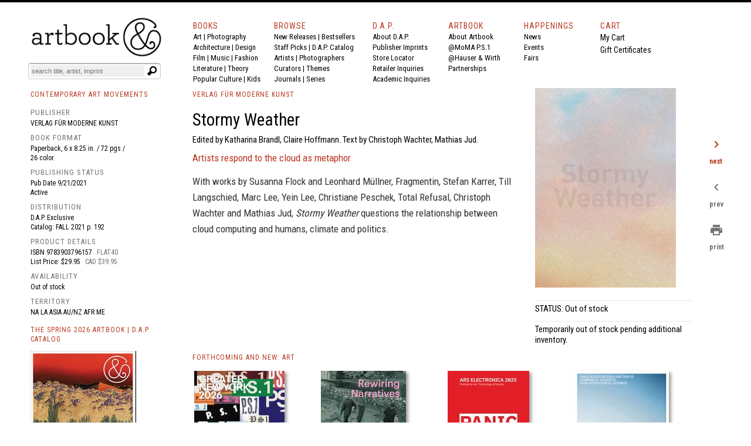

--- FILE ---
content_type: text/html
request_url: https://www.artbook.com/9783903796157.html
body_size: 17796
content:
<!DOCTYPE HTML><html lang="en"><head>
<link rel="image_src" href="https://s.turbifycdn.com/aah/artbook/stormy-weather-46.gif" />
<meta property="og:image" content="https://s.turbifycdn.com/aah/artbook/stormy-weather-46.gif" />
<title>Stormy Weather - ARTBOOK|D.A.P.</title><meta charset="iso-8859-1">



<meta name="Description" content="&lt;p&gt;&lt;b&gt;Artists respond to the cloud as metaphor&lt;/b&gt;&lt;/p&gt;. Published by Verlag für moderne Kunst, 2021. Edited by Katharina Brandl, Claire Hoffmann. Text by Christoph Wachter, Mathias Jud. With works by Susanna Flock and Leonhard Müllner, Fragmentin, Stefan Karrer, Till Langschied, Marc Lee, Yein Lee, Christiane Peschek, Total Refusal,... ARTBOOK | D.A.P. Catalog FALL 2021 Contemporary Art Movements. Distributor Availability: . ISBN: 9783903796157" /><meta name="Keywords" content="Stormy Weather, 9783903796157, Verlag für moderne Kunst,  Contemporary Art Movements, ARTBOOK, DAP, museum catalogs, exhibition catalogues, monographs, artists books, photography monographs, art books, international art publishers " /><script type="text/javascript" src="https://snapui.searchspring.io/s5pphn/bundle.js" id="searchspring-context"></script><meta name="twitter:card" content="summary_large_image" /><meta name="twitter:site" content="@artbook" /><meta name="twitter:title" content="Stormy Weather" /><meta name="twitter:description" content="Published by Verlag für moderne Kunst. Pbk, 6 x 8.25 in. / 72 pgs / 26 color." /><meta name="twitter:image" content="https://s.turbifycdn.com/aah/artbook/stormy-weather-48.gif" /><meta name="OG:TITLE" content="Stormy Weather" /><meta name="OG:type" content="book" /><meta name="og:url" content="https:/www.artbook.com/9783903796157.html" /><meta name="og:image" content="https://s.turbifycdn.com/aah/artbook/stormy-weather-48.gif" /><meta name="og:description" content=" With works by Susanna Flock and Leonhard Müllner, Fragmentin, Stefan Karrer, Till Langschied, Marc Lee, Yein Lee, Christiane Peschek, Total Refusal, Christoph Wachter and Mathias Jud, Stormy Weather questions the relationship between cloud computing and humans, climate and politics.  " /><!-- Global site tag (gtag.js) - Google Analytics -->
<script async src="https://www.googletagmanager.com/gtag/js?id=UA-73369234-1"></script>
<script>
  window.dataLayer = window.dataLayer || [];
  function gtag(){dataLayer.push(arguments);}
  gtag('js', new Date());

  gtag('config', 'UA-73369234-1');
</script>

<meta http-equiv="Content-Type" content="text/html; charset=iso-8859-1" >
<META NAME="ROBOTS" CONTENT="INDEX, FOLLOW">
<link href="https://fonts.googleapis.com/css?family=Roboto+Condensed:400,700|Roboto:400,400i,700" rel="stylesheet">
<link href="https://fonts.googleapis.com/icon?family=Material+Icons"
      rel="stylesheet">
<link rel="shortcut icon" href="https://sep.turbifycdn.com/ty/cdn/artbook/faviconnew2.ico" type="image/x-icon" >
<!-- Hotjar Tracking Code for www.artbook.com -->
<script>
    (function(h,o,t,j,a,r){
        h.hj=h.hj||function(){(h.hj.q=h.hj.q||[]).push(arguments)};
        h._hjSettings={hjid:1421889,hjsv:6};
        a=o.getElementsByTagName('head')[0];
        r=o.createElement('script');r.async=1;
        r.src=t+h._hjSettings.hjid+j+h._hjSettings.hjsv;
        a.appendChild(r);
    })(window,document,'https://static.hotjar.com/c/hotjar-','.js?sv=');
</script>

<link rel="apple-touch-icon" href="https://sep.turbifycdn.com/ty/cdn/artbook/apple-touch-icon.png" >
<link type="text/css" rel="stylesheet" href="https://sep.turbifycdn.com/ty/cdn/artbook/artbooknxt201904.css?t=1768611723&">

<style type="text/css">

#page-container {
  position: relative;
  min-height: 100vh;
width:100%;
 max-width:1200px;
margin:auto;

}

#content-wrap {
  padding-bottom: 2.5rem;    /* Footer height */
 max-width:1200px;
margin:auto;

}

#footer {
  position: absolute;
  bottom: 0;
left:0;
  width: 100%;
  height: 2.5rem;            /* Footer height */
background-color:#000;
color:#fff;
font-size:16px;
font-family:inherit;
}

html{border-top:4px solid #000}
body,div,span,iframe,h1,h2,h3,h4,h5,h6,p,a,em,img,strong,b,i,center,form,table{padding:0;border:0;vertical-align:baseline;color:#000;margin:0}

body{min-height: 100vh;BACKGROUND-COLOR:#FFF;COLOR:#000;FONT-SIZE:14px;FONT-WEIGHT:400;LINE-HEIGHT:1.5em;BORDER-TOP:0px solid #000;MARGIN-TOP:0;display:block;margin-left:auto;margin-right:auto;width:100%;}
body{font-family:'Roboto Condensed',Arial,sans-serif;}
img {margin-right:10px;}
i{font-style:italic;font-family:inherit;color:inherit;font-size:inherit;font-weight:inherit;}
b{font-family:inherit;color:inherit;font-size:inherit;font-weight:bold;}
strong{font-family:inherit;color:inherit;font-size:inherit;font-weight:400;line-height:inherit;}
#print_content{VISIBILITY:hidden;}
.formwrapper button{OVERFLOW:visible;POSITION:relative;FLOAT:right;BORDER:0;CURSOR:pointer;HEIGHT:20px;WIDTH:10%;FONT:400 11px/18px Arial,sans-serif;COLOR:#fff;FONT-STYLE:italic;TEXT-TRANSFORM:lowercase;BACKGROUND:#fff;-MOZ-BORDER-RADIUS:0 3px 3px 0;-WEBKIT-BORDER-RADIUS:0 3px 3px 0;BORDER-RADIUS:0 3px 3px 0;BACKGROUND-IMAGE:url(https://sep.turbifycdn.com/ty/cdn/artbook/symbblackmagglass.png);BACKGROUND-REPEAT:no-repeat;BACKGROUND-POSITION:center;PADDING:0;}
.cf:before,.cf:after{CONTENT:"";DISPLAY:table;}
.cf:after{CLEAR:both;}
.formwrapper{FLOAT:right;MARGIN-RIGHT:0;WIDTH:100%;BACKGROUND:#fff;-MOZ-BORDER-RADIUS:4px;-WEBKIT-BORDER-RADIUS:4px;BORDER-RADIUS:4px;-MOZ-BOX-SHADOW:0 1px 1px rgba(0,0,0,.4) inset, 0 1px 0 rgba(255,255,255,.2);-WEBKIT-BOX-SHADOW:0 1px 1px rgba(0,0,0,.4) inset, 0 1px 0 rgba(255,255,255,.2);BOX-SHADOW:0 1px 1px rgba(0,0,0,.4) inset, 0 1px 0 rgba(255,255,255,.2);PADDING:3px;}
.formwrapper input{WIDTH:87%;HEIGHT:16px;FLOAT:left;FONT:400 11px Arial,sans-serif;BORDER:0;BACKGROUND:#efefef;-MOZ-BORDER-RADIUS:3px 0 0 3px;-WEBKIT-BORDER-RADIUS:3px 0 0 3px;BORDER-RADIUS:3px 0 0 3px;MARGIN-BOTTOM:0;PADDING:2px;}
.formwrapper input:focus{OUTLINE:0;BACKGROUND:#fff;-MOZ-BOX-SHADOW:0 0 2px rgba(0,0,0,0) inset;-WEBKIT-BOX-SHADOW:0 0 2px rgba(0,0,0,0) inset;BOX-SHADOW:0 0 2px rgba(0,0,0,0) inset;}
.shadow{border-left:1px solid #ddd;border-top:1px solid #ddd;-MOZ-BOX-SHADOW: 3px 3px 4px #000;-WEBKIT-BOX-SHADOW: 6px 5px 7px #a3a3a3;BOX-SHADOW: 6px 5px 7px #a3a3a3;-MS-FILTER:"progid:DXImageTransform.Microsoft.Shadow(Strength=4, Direction=135, Color='#a3a3a3')";FILTER:progid:DXImageTransform.Microsoft.Shadow(Strength=4,Direction=135,Color='#a3a3a3');}
.cf{ZOOM:1;}
.formwrapper input::-webkit-input-placeholder,.formwrapper input:-moz-placeholder,.formwrapper input:-ms-input-placeholder{COLOR:#999;FONT-WEIGHT:400;FONT-STYLE:italic;}
.helper{display:inline-block;height:100%;vertical-align:middle;}
img{margin-right:10px;}
img.smallshadow{background:#EBEBEB;max-height:200px;max-width:190px;box-shadow:4px 3px 5px #A3A3A3;vertical-align:bottom}
img.shadow{display:block;margin-right:12px;margin-bottom:4px;}
img.imgcenter{background:#F5F4F0;vertical-align:middle;max-height:160px;max-width:140px;box-shadow:4px 3px 5px #A3A3A3;}
img.forshadow{background:#EBEBEB;max-height:160px;max-width:150px;box-shadow:4px 3px 5px #A3A3A3;}
img.featured{background:#FFFFFF;margin-right:10px;margin-bottom:4px;}
span{color:inherit;font-family:inherit;font-size:inherit;letter-spacing:inherit;}
a:link, a:visited, a:hover, a:active {color:inherit;text-decoration:none;border-bottom:none;}
a:hover{COLOR:#ba3921;}
h1,h2,h3,h4,h5,h6,p{COLOR:#000;FONT-SIZE:14px;FONT-WEIGHT:400;LINE-HEIGHT:21px;TEXT-ALIGN:left;}
p.menu,p.menu a:link,p.menu a:visited,p.menu:hover,p.menu:active{font-family:'Roboto Condensed', 'Arial Narrow',sans-serif;font-weight:400;font-size:13px;line-height:18px;color:#000;text-decoration:none;margin:0}
p.menu a:hover{color:#ba3922;}

h3.menu,h3.menu a:link,h3.menu a:visited,h3.menu:hover,h3.menu:active{font-family:'Roboto Condensed', 'Arial Narrow',sans-serif;font-weight:400;font-size:13px;line-height:16px;color:#000;text-decoration:none;}
h3.menu a:hover{color:#ba3922;}
.navlink, .navlink a:link, .navlink a:visited, .navlink a:hover, .navlink a:active, p.navlink,p.navlink a:link,p.navlink a:visited,p.navlink:active,p.navlink:hover{font-size:14px;font-family:'Roboto Condensed', 'Arial Narrow',sans-serif;font-weight:400;letter-spacing:1px;color:#ba3922;text-decoration:none}
.navlink a:hover, p.navlink a:hover{border-bottom:3px solid #ba3922;color:#000;}
p.redlabelhead,h3.redlabelhead,h5.redlabelhead,p.bpagelabelheadblack, h3.bpagelabelheadblack {color:#000;font-size:12px;letter-spacing:1px;font-weight:400;font-family:'Roboto Condensed','Arial Narrow', Arial,sans-serif;line-height:140%;padding-top:4px;margin-top:4px;margin-bottom:12px;text-decoration:none;border-bottom:none;}
h3.redlabelhead a:link,h3.redlabelhead a:visited,h3.redlabelhead a:hover,h3.redlabelhead a:active,h5.redlabelhead a:link,h5.redlabelhead a:visited,h5.redlabelhead a:hover,h5.redlabelhead a:active,p.redlabelhead a:link,p.redlabelhead a:visited,p.redlabelhead a:hover,p.redlabelhead a:active,p.bpagelabelheadblack a:link,p.bpagelabelheadblack a:visited, p.bpagelabelheadblack a:hover,p.bpagelabelheadblack a:active, h3.bpagelabelheadblack a:link, h3.bpagelabelheadblack a:visited, h3.bpagelabelheadblack a:hover, h3.bpagelabelheadblack a:active {color:#ba3922;font-size:12px;letter-spacing:1px;font-weight:400;font-family:'Roboto Condensed','Arial Narrow', Arial, sans-serif;padding-top:4px;margin-top:4px;margin-bottom:4px;line-height:140%;}
h3.redlabelhead a:hover,h5.redlabelhead a:hover,p.redlabelhead a:hover, p.bpagelabelheadblack a:hover, h3.bpagelabelheadblack a:hover {border-bottom:3px solid #ba3922;color:#000;}
h6{text-align:left;text-indent:0px;padding-left:0;font-family:'Roboto Condensed','Arial Narrow',Arial, sans-serif;letter-spacing:0px;font-weight:400;font-size:14px;margin-top:0px;padding-top:0px;margin-right:16px;line-height:140%;color:#000000;padding-left:0px;padding-right:0px;}
h6 a:link, h6 a:visited, h6 a:hover, h6 a:active {color:#ba3922;text-decoration:none;}
.booktitlebigred{COLOR:#ba3921;FONT-SIZE:21px;FONT-WEIGHT:400;LINE-HEIGHT:28px;MARGIN-BOTTOM:0;MARGIN-TOP:0;PADDING-BOTTOM:0;PADDING-TOP:0;BORDER-WIDTH:0;font-family:'Roboto Condensed','Arial Narrow',Arial}
h2.booktitlebigred, h2.booktitlebigred a:link, h2.booktitlebigred a:visited, h2.booktitlebigred a:hover, h2.booktitlebigred a:active {font-family:'Roboto Condensed','Arial Narrow', Arial;font-size:22px;
letter-spacing:0;
font-weight:400;line-height:130%;text-decoration:none; color:#000;}
h2.booktitlebigred a:hover {color:#ba3922}
.blogcredit,p.blogcredit,h6.blogcredit{font-family:'Roboto Condensed',Arial,sans-serif;color:#666;FONT-SIZE:11px;LETTER-SPACING:0;LINE-HEIGHT:14px;MARGIN-TOP:1px;MARGIN-BOTTOM:2px;FONT-WEIGHT:400;}
.blogabstract,.blogabstract a:link,.blogabstract a:visited,.blogabstract a:hover,.blogabstract a:active{font-family:'Roboto Condensed',Arial, sans-serif;font-size:13px;font-weight:400;padding-top:0;color:#000;line-height:17px;margin:0;text-decoration:none}
.blogabstract a:hover {color:#ba3921}
h4.blogabstract,h4.blogabstract a:link,h4.blogabstract a:visited,h4.blogabstract a:hover,h4.blogabstract a:active{font-family:'Roboto Condensed','Arial Narrow', Arial,sans-serif;color:#000;font-size:14px;letter-spacing:0;font-weight:400;line-height:130%;text-decoration:none;}
p.blogabstract,h3.blogabstract,h3.blogabstract a:link,h3.blogabstract a:visited,h3.blogabstract a:hover,h3.blogabstract a:active{font-family:'Roboto Condensed',Arial Narrow,sans-serif;font-size:17px;line-height:140%;color:#000000;font-weight:400;letter-spacing:0;padding-top:0;margin:0;text-decoration:none;}

h1.blogsidetitle,h1.blogsidetitle a:link,h1.blogsidetitle a:visited,h1.blogsidetitle a:hover,h1.blogsidetitle a:active,h2.sidetitle,h2.blogsidetitle,h2.blogsidetitle a:link,h2.blogsidetitle a:visited,h2.blogsidetitle a:hover,h2.blogsidetitle a:active{font-family:'Roboto Condensed','Arial Narrow', Arial,sans-serif;color:#000000;font-size:22px;letter-spacing:0;font-weight:400;line-height:130%;}
h3.blogsidetitle,h3.blogsidetitle a:link,h3.blogsidetitle a:visited,h3.blogsidetitle a:hover,h3.blogsidetitle a:active{font-family:'Roboto Condensed','Arial Narrow', Arial,sans-serif;color:#595959;font-size:18px;letter-spacing:0;font-weight:400;line-height:130%;text-decoration:none}
h1.blogsidetitle a:hover,h2.blogsidetitle a:hover,h3.blogsidetitle a:hover{color:#ba3921;}
h1.booksubbigred, h2.booksubbigred{font-size:17px;line-height:120%;font-family:'Roboto Condensed','Arial Narrow',Arial,sans-serif;font-weight:400;color:#000;}
h1.booktitlebigred{font-size:29px;line-height:120%;font-family:'Roboto Condensed','Arial Narrow',Arial,sans-serif;font-weight:400;color:#000;letter-spacing:0}
.bookpgcatcopy{font-family:'Roboto Condensed','Arial Narrow',Arial, sans-serif;letter-spacing:0px;font-size:17px;color:#333333;font-weight:400;line-height:160%;margin-bottom:3px;margin-top:2px;padding-top:0px;padding-bottom:2px;text-decoration:none;border-bottom:0;border-top:0px;}
.bookpgcatcopy p{font-family:'Roboto Condensed','Arial Narrow',Arial, sans-serif;letter-spacing:0px;font-size:17px;color:#333333;font-weight:400;line-height:160%;margin-bottom:1.4em!important;margin-top:2px;padding-top:0px;padding-bottom:0px;text-decoration:none;border-bottom:0;border-top:0px;}
.bookpgcatcopy br{display:block!important;margin-bottom:1.4em!important;}
h3.catcopy,h3.catcopy a:link, h3.catcopy a:visited, h3.catcopy a:hover, h3.catcopy a:active, p.catcopy,p.catcopy a:link, p.catcopy a:visited, p.catcopy a:hover, p.catcopy a:active, .catcopy, catcopy a:link, .catcopy a:visited, .catcopy a:hover, .catcopy a:active, div.catcopy, div.catcopy p{font-family:'Roboto Condensed','Arial Narrow',Arial, sans-serif;letter-spacing:0px;font-size:17px;color:#333333;font-weight:400;line-height:160%;margin-bottom:3px;margin-top:2px;padding-top:0px;padding-bottom:2px;text-decoration:none;border-bottom:0;border-top:0px;}
h3.catcopy a:hover, p.catcopy a:hover, .catcopy a:hover {border-bottom:0;text-decoration:none;font-weight:400;color:#ba3921;}
b,.catcopy b, h3.catcopy b,p.catcopy b{font-size:inherit;line-height:inherit;font-weight:700;}
h2.catanno,p.catanno {font-family:'Roboto Condensed','Arial Narrow', Arial;font-size:15px;color:#000;font-weight:400;line-height:120%;text-decoration:none;}
.at-icon{fill:#fff;border:0;}
.at-icon-wrapper{display:inline-block;overflow:hidden;}
a .at-icon-wrapper{cursor:pointer;}
.addthis_toolbox a.at300b,.addthis_toolbox a.at300m{width:auto;}
.addthis_toolbox a{margin-bottom:5px;line-height:initial;}
div.atclear{clear:both;}
.addthis_default_style .at300b,.addthis_default_style .at300m{float:left;}
.addthis_default_style .at300b,.addthis_default_style .at300m{padding:0 2px;}
.at300b,.at300m{cursor:pointer;}
#_atssh{width:1px!important;height:1px!important;border:0!important;}
.nxt-ac-main{zoom:1;}
.nxt-ac-main:after{content:" ";display:block;visibility:hidden;clear:both;height:.1px;font-size:.1em;line-height:0;}
.nxt-ac-main{z-index:1050;font-family:Arial,"Helvetica Neue",Helvetica,Geneva,sans-serif;font-size:12px;width:400px!important;position:absolute;top:133px; left: 21px;overflow:hidden;padding:5px;margin:0;text-align:left;border:1px solid #ddd;min-height:20px;-webkit-border-radius:0 0 5px 5px;-moz-border-radius:0 0 5px 5px;border-radius:0 0 5px 5px;-webkit-box-shadow:0 2px 5px #ccc;-moz-box-shadow:0 2px 5px #ccc;box-shadow:0 2px 5px #ccc;-webkit-box-shadow:0 2px 5px rgba(0,0,0,.2);-moz-box-shadow:0 2px 5px rgba(0,0,0,.2);box-shadow:0 2px 5px rgba(0,0,0,.2);}
.nxt-ac-main{background-color:#fff;}
.nxt-ac-main:after{content:" ";display:block;visibility:hidden;clear:both;height:0.1px;font-size:0.1em;line-height:0;}
.nxt-refines-surround {padding-left:20px}
#nxt_Catalogitemprodavail_refine_wrap,
#nxt_Catalogitempublisher_refine_wrap, #nxt_Catalogitempubyear_refine_wrap {padding-left:12px;}

li > a { 
    padding-left: 30px; text-indent:-15px;
}

div.rev{font-family:'Roboto Condensed','Arial Narrow',Arial,sans-serif;font-size:14px;float:left;padding-top:3px;margin-bottom:12px;padding-right:10px;margin-right:20px;}
p.rev{margin-top:0px;padding-top:0px;}
p.rev:first-child{font-family:'Roboto Condensed','Arial Narrow', Arial,sans-serif;font-weight:400;font-size:14px;margin-top:0px;padding-top:0px;display:inline;margin-right:8px;}
p.rev:nth-child(2){font-family:'Roboto Condensed','Arial Narrow',Arial, sans-serif;letter-spacing:0px;font-weight:normal;margin-top:0px;padding-top:0px;display:inline;}
p.rev:nth-child(3){font-family:'Roboto Condensed','Arial Narrow',Arial, sans-serif;letter-spacing:0px;;margin-top:8px;}
p.rev:nth-child(3):before{content:"'";}
p.rev:last-child:after{content:"'";}
h3.spectag,h3.spectag a:link,h3.spectag a:visited,h3.spectag a:hover,h3.spectag a:active{font-family:'Roboto Condensed','Arial Narrow', Arial,sans-serif;color:#666;font-size:12px;letter-spacing:0.1em;line-height:130%;font-weight:400;text-transform:uppercase; text-decoration:none;}
.spectag, p.spectag{font-family:'Roboto Condensed', Arial,sans-serif;color:#666;font-size:11px;line-height:130%;letter-spacing:0;font-weight:400; text-decoration:none;margin:0}
h3.spectag a:hover{color:#ba3921;}
h4.spectag{font-family:'Roboto Condensed', Arial,sans-serif;color:#666;font-size:11px;line-height:130%;letter-spacing:0;font-weight:400; text-decoration:none;margin:0}
p.infot,.infot{font-family:'Roboto Condensed','Arial Narrow', Arial,sans-serif;font-weight:400;font-size:13px;margin-top:0px;padding-top:0px;line-height:18px;margin-right:8px;color:#000;}
.infolink a:link {color:white;}
.infol,.infol a:link,.infol a:visited,.infol a:hover,.infol a:active,h2.infol,h2.infol a:link,h2.infol a:visited,h2.infol a:hover,h2.infol a:active{font-family:'Roboto Condensed','Arial Narrow', Arial,sans-serif;font-weight:400;font-size:16px;margin-top:0px;margin-bottom:6px;color:#000;}
.infol a:hover,h2.infol a:hover{color:#ba3922;}
span.infol{font-size:13px;line-height:21px;letter-spacing:1px;font-weight:400;color:#747474}
.lightcallout, .lightcallout a:link, .lightcallout a:visited, .lightcallout a:hover, .lightcallout a:active {font-family:'Roboto Condensed','Arial Narrow',Arial,sans-serif;FONT-SIZE:18px;BORDER-TOP:0px solid #ba3921;PADDING-TOP:8px;LINE-HEIGHT:1.4em;FONT-WEIGHT:400;COLOR:#595959;MARGIN-TOP:4px;PADDING-BOTTOM:8px;MARGIN-BOTTOM:8px;text-decoration:none;}
.bigcall, .bigcall a:link, .bigcall a:visited, .bigcall a:active {
    font-family: 'Roboto Condensed', Arial, sans-serif;
    font-size: 22px;
    line-height: 120%;
    font-weight: 400;
    color: #000;
}

.lightcallout a:hover{COLOR:#ba3921;}
 h2.lightcallout, h2.lightcallout a:link, h2.lightcallout a:visited, h2.lightcallout a:hover, h2.lightcallout a:active, h4.lightcallout,h4.lightcallout a:link,h4.lightcallout a:visited,h4.lightcallout a:hover,h4.lightcallout a:active{font-family:'Roboto Condensed','Arial Narrow',Arial,sans-serif;font-size:22px;line-height:120%;font-weight:400;color:#737373;text-decoration:none;border-bottom:0px;padding-bottom:8px;border-top:0px;MARGIN-BOTTOM:8px;}
h2.lightcallout a:hover, h4.lightcallout a:hover{color:#000;text-decoration:none;}
h2.lightcallout {border-top:0px solid #ba3922;margin-top:4px;padding-top:8px;padding-bottom:8px;}
h2.bpagecallout{font-family:'Roboto Condensed','Arial Narrow',Arial, sans-serif;letter-spacing:0px;letter-spacing:0px;font-size:14px;color:#000;font-weight:400;line-height:140%;margin-bottom:margin-bottom:1.36em;;margin-top:2px;padding-top:0px;padding-bottom:2px;text-decoration:none;border-bottom:0;border-top:0px;}
h2.redstrong{font-family:'Roboto Condensed','Arial Narrow', Arial,sans-serif;color:#ba3922;font-weight:400;font-size:17px;line-height:120%;margin-bottom:17px;}
.newspec,p.newspec,h3.newspec{font-family:'Roboto Condensed','Arial Narrow', Arial,sans-serif;font-weight:400;font-size:12px;line-height:140%;margin-top:0px;margin-bottom:6px;text-transform:none}
h3.newspec {text-transform:uppercase;}
ul.b {list-style-type: square;list-style-position:inside;margin-top:12px;}
li { 
    padding-left: 16px; text-indent:-15px;
}
h2.repcopy {font-family:'Roboto Condensed','Arial Narrow',Arial,sans-serif; letter-spacing:0px; font-size:14px;color:#333333;font-weight:400;line-height:140%;margin-bottom:3px;margin-top:2px;padding-top:0px;padding-bottom:2px;text-decoration:none;border-bottom:0;border-top:0px; }
h2.repcopy ul.b {
    display: none;
    
}

h2.repcopy:hover ul.b {
   display:none;position: fixed;background-color:#f4f4f4;
    bottom: 0;
    left: 320px;
    width: 550px;
    border: 3px solid #777;
    font-size:14px;padding:8px;
}

h2.repcopy li {font-size:14px;}
h2.repcopy li b {font-size:14px;font-weight:400}
h2.repcopy b {font-size:14px;font-weight:400}

h2.catauth,h3.catauth,h4.catauth,p.catauth {font-family:'Roboto Condensed','Arial Narrow',Arial,sans-serif; letter-spacing:0px; font-size:14px;color:#333333;font-weight:400;line-height:120%;margin-bottom:3px;margin-top:2px;padding-top:0px;padding-bottom:2px;text-decoration:none;border-bottom:0;border-top:0px; }
p.blogsidetitle {font-family:'Roboto Condensed','Arial Narrow',Arial,sans-serif; letter-spacing:0px; font-size:18px;color:#000000;font-weight:normal;line-height:120%;margin-bottom:3px;margin-top:2px;padding-top:0px;padding-bottom:2px;text-decoration:none;border-bottom:0;border-top:0px; }
div.copyplus {margin-bottom:16px;margin-top:4px;padding-right:30px;padding-bottom:2px;}

div.copyplus > strong {font-family:'Roboto Condensed','Arial Narrow',Arial,sans-serif;display:block;margin-bottom:16px;font-weight:400;margin-right:150px;font-size:15px;line-height:170%;}

div.copyplus > p {margin-right:150px; font-family:'Roboto Condensed','Arial Narrow',Arial,sans-serif; letter-spacing:0px; letter-spacing:0px; font-size:14px;color:#000;font-weight:400;line-height:170%;margin-bottom: 1.4em !important;margin-top:2px;padding-top:0px;padding-bottom:0px;text-decoration:none;}
h3.menusidetitle, h3.menusidetitle a:link, h3.menusidetitle a:visited,  h3.menusidetitle a:active {
    font-family: 'Roboto Condensed','Arial Narrow', Arial,sans-serif;
    color: #000;
    font-size: 15px;
    letter-spacing: 0;
    font-weight: 400;
line-height:21px
}

.smalltitle,.smalltitle a:link, .smalltitle a:visited, .smalltitle a:hover, .smalltitle a:active    {color:#000;font-family:'Roboto Condensed','Arial Narrow', Arial;font-size:16px;font-weight:400;line-height:1.2;text-decoration:none;letter-spacing:0}
.smalltitle a:hover{color:#ba3921;text-decoration:none;}
h5.smalltitle, h5.smalltitle a:link, h5.smalltitle a:visited, h5.smalltitle a:hover, h5.smalltitle a:active, h6.smalltitle {
    color: #000;letter-spacing:0em;
    font-family: 'Roboto Condensed','Arial Narrow', Arial;font-size:15px;line-height:1.3;text-decoration:none;font-weight:400
}
h5.smalltitle a:hover,h6.smalltitle a:link, h6.smalltitle a:visited, h6.smalltitle a:hover, h6.smalltitle a:active {
    color: #ba3922;
}

h6.smallpub, .smallpub {
    font-weight: 400;
    text-transform: none;
    font-family: 'Roboto Condensed',Arial,sans-serif;
    color: #666;
    font-size: 11px;
    letter-spacing: 0;
}
.smallstatus {
    font-weight: 400;
    text-transform: none;
    font-family: 'Roboto Condensed',Arial,sans-serif;
    color: #666;
    font-size: 11px;
    letter-spacing: 0;
    line-height: 120%;
}
h1.superbigred, h1.superbigred a:link, h1.superbigred a:visited, h1.superbigred a:hover, h1.superbigred a:active, h1.leader, .leader, h1.leader a:link, .leader a:link, h1.leader a:visited, .leader a:visited, h1.leader a:hover, .leader a:hover, h1.leader a:active, .leader a:active {
    color: #000;
    font-family: 'Roboto Condensed',Arial,sans-serif;
    font-weight: 400;
    padding-top: 12px;
    margin-top: 0;
    font-size: 22px;
    line-height: 22px;
    margin-bottom: 12px;
border-top: 1px dotted #ccc;
    
}

h5.artistname, h5.artistname a:link, h5.artistname a:visited, h5.artistname a:hover,h5.artistname a:active {
    font-family: 'Roboto Condensed','Arial Narrow', Arial;
    font-size: 14px;
    color: #000;
    letter-spacing: 0;
    font-weight: 400;
    line-height: 140%;
    text-decoration: none;
}
h5.artistname a:hover {color:#ba3922}
p.retailbig {font-family:'Roboto Condensed','Arial Narrow',sans-serif;font-size:30px;
letter-spacing:0;
font-weight:400;line-height:130%;color:#595959;}
p.retailbig a:link, p.retailbig a:visited, p.retailbig a:active {color:#000}
p.retailbig a:hover {color:#ba3921}

p.retailnorm {font-family:'Roboto Condensed','Arial Narrow','Trebuchet MS', Arial,sans-serif;font-size:24px;
letter-spacing:0;
font-weight:400;line-height:130%;color:#000;}
p.retailnorm a:link, p.retailnorm a:visited, p.retailnorm a:active {color:#000}
p.retailnorm a:hover {color:#ba3921}

h2.exlibris {font-family:'Roboto Condensed','Arial Narrow',sans-serif;font-size:17px;line-height:1.4;color:#000;font-weight:400;margin-bottom:20px;}

div.img-list {display: inline-block;
  display:table-cell;
  height: 170px;
  margin: 0 1em 1em 0;
  position: relative;
  width: 150px;
  vertical-align:bottom;}
span.text-content {
  background: rgba(250,250,250,0.8);
  color: #000;
  font-size:12px;
  font-family:'Roboto Condensed','Arial Narrow','Trebuchet MS', Arial,sans-serif;font-weight:400;
  line-height:130%;
  cursor: pointer;
  display: table;
  height: 30px;
  left: 0;
  position: absolute;
  bottom: 0;
  width: 150px;
  opacity: 0;
/* IE 8 */
  -ms-filter: "progid:DXImageTransform.Microsoft.Alpha(Opacity=0)";

  /* IE 5-7 */
  filter: alpha(opacity=0);

  /* Netscape */
  -moz-opacity: 0.0;

  /* Safari 1.x */
  -khtml-opacity: 0.0;
  -webkit-transition: opacity 500ms;
  -moz-transition: opacity 500ms;
  -o-transition: opacity 500ms;
  transition: opacity 500ms;
}

span.text-content span {
  display: table-cell;
  text-align: center;
  vertical-align: middle;
}
div.boxyone {background-color:#f1f1f1;font-family:'Roboto Condensed','Arial Narrow',Arial,'Trebuchet MS', sans-serif; letter-spacing:0px;font-weight: 400;font-size: 24px;line-height:1.2;color:#ffffff;display: table-cell;
        width: 250px;
        height: 160px;
        padding: 16px;
      
        vertical-align: middle;
box-shadow: 0 4px 8px 0 rgba(0,0,0,0.4);
  transition: 0.3s;
}
div.boxy {background-color:#000000;font-family:'Roboto Condensed','Arial Narrow',Arial,'Trebuchet MS', sans-serif; letter-spacing:0px;font-weight: 400;font-size: 24px;line-height:1.2;color:#ffffff;display: table-cell;
        width: 250px;
        height: 160px;
        padding: 16px;
        vertical-align: middle;
        box-shadow: 0 4px 8px 0 rgba(0,0,0,0.4);
  transition: 0.3s;
}



div.boxy:hover {background-color:#ba3922; box-shadow: 0 8px 16px 0 rgba(0,0,0,0.2);}
div.boxyone:hover {background-color:#ba3922; box-shadow: 0 8px 16px 0 rgba(0,0,0,0.4);}

div.img-list:hover span.text-content {
  opacity: 1;
/* IE 8 */
  -ms-filter: "progid:DXImageTransform.Microsoft.Alpha(Opacity=0)";

  /* IE 5-7 */
  filter: alpha(opacity=0);

  /* Netscape */
  -moz-opacity: 1;

  /* Safari 1.x */
  -khtml-opacity: 1;
}
h3.menusidetitle a:hover, h1.blogsidetitle a:hover, h2.blogsidetitle a:hover, h3.blogsidetitle a:hover, h5.smalltitle a:hover, h5.blogsidetitle a:hover {color:#ba3921;font-family:'Roboto Condensed','Arial Narrow','Trebuchet MS', Arial;}

.ygrid {margin-top:10px;margin-bottom:10px;width:100%;display:grid;grid-template-columns: repeat(3, minmax(0, 1fr));grid-gap: 0 15px;}
@media only screen and (max-width : 1030px) {
	.ygrid {grid-template-columns: repeat(2, minmax(0, 1fr));grid-gap: 0 10px;}
}
@media only screen and (max-width : 770px) {
	.ygrid {grid-template-columns: repeat(1, minmax(0, 1fr));grid-gap: 0;}
}
</style>
<script type="text/javascript">function set_cookie ( name, value, exp_y, exp_m, exp_d, path, domain, secure )
{
  var cookie_string = name + "=" + escape ( value );

  if ( exp_y )
  {
    var expires = new Date ( exp_y, exp_m, exp_d );
    cookie_string += "; expires=" + expires.toGMTString();
  }

  if ( path )
        cookie_string += "; path=" + escape ( path );

  if ( domain )
        cookie_string += "; domain=" + escape ( domain );
  
  if ( secure )
        cookie_string += "; secure";
  
  document.cookie = cookie_string;
}

function delete_cookie ( cookie_name )
{
  var cookie_date = new Date ( );  // current date & time
  cookie_date.setTime ( cookie_date.getTime() - 1 );
  document.cookie = cookie_name += "=; expires=" + cookie_date.toGMTString();
}
function get_cookie ( cookie_name )
{
  var results = document.cookie.match ( '(^|;) ?' + cookie_name + '=([^;]*)(;|$)' );

  if ( results )
    return ( unescape ( results[2] ) );
  else
    return null;
}
</script>
<script type="text/javascript">
function PrintDate()
{
var monthNames = new Array ("Jan.","Feb.","March","April","May","June","July","August","September","October","November","December"); var now = new Date(); document.write(monthNames[now.getMonth()] + " " + now.getDate() + ", "+ [now.getYear() +1900] ); }

var slideMenu=function(){
	var sp,st,t,m,sa,l,w,sw,ot;
	return{
		build:function(sm,sw,mt,s,sl,h){
			sp=s; st=sw; t=mt;
			m=document.getElementById(sm);
			sa=m.getElementsByTagName('li');
			l=sa.length; w=m.offsetWidth; sw=w/l;
			ot=Math.floor((w-st)/(l-1)); var i=0;
			for(i;i<l;i++){s=sa[i]; s.style.width=sw+'px'; this.timer(s)}
			if(sl!=null){m.timer=setInterval(function(){slideMenu.slide(sa[sl-1])},t)}
		},
		timer:function(s){s.onmouseover=function(){clearInterval(m.timer);m.timer=setInterval(function(){slideMenu.slide(s)},t)}},
		slide:function(s){
			var cw=parseInt(s.style.width,'10');
			if(cw<st){
				var owt=0; var i=0;
				for(i;i<l;i++){
					if(sa[i]!=s){
						var o,ow; var oi=0; o=sa[i]; ow=parseInt(o.style.width,'10');
						if(ow>ot){oi=Math.floor((ow-ot)/sp); oi=(oi>0)?oi:1; o.style.width=(ow-oi)+'px'}
						owt=owt+(ow-oi)}}
				s.style.width=(w-owt)+'px';
			}else{clearInterval(m.timer)}
		}
	};
}();





</SCRIPT>
<script type="text/javascript">function Clickheretoprint()
{ 
  var disp_setting="toolbar=yes,location=no,directories=yes,menubar=yes,"; 
      disp_setting+="scrollbars=yes,width=650, height=600, left=10, top=15"; 
  var content_vlue = document.getElementById("print_content").innerHTML; 
  
  var docprint=window.open("","",disp_setting); 
   docprint.document.open(); 
   
   docprint.document.write('<body onLoad="self.print()"><center>');          
   docprint.document.write(content_vlue);          
   docprint.document.write('<\/center>'); 
   docprint.document.close(); 
   docprint.focus(); 
}
</script>

<script type="text/javascript">
function mailpage()
{
mail_str = "mailto:?subject=ARTBOOK " + document.title;
mail_str += "&body=I thought you might be interested in this title at ARTBOOK.com: "+ document.title;
mail_str += ". Here is the page link " + location.href; 
location.href = mail_str;
}
</script>

<script type="text/javascript" > function searchValue(val) { if(val.value!='') { val.value = "ISBN "+val.value+" "; return true; } else { return false; } } </script> 
<script type="text/javascript" > function searchStock(val) { if(val.value!='') { val.value = "IN STOCK "+val.value+" "; return true; } else { return false; } } </script><!-- Facebook Pixel Code -->
<script>
!function(f,b,e,v,n,t,s)
{if(f.fbq)return;n=f.fbq=function(){n.callMethod?
n.callMethod.apply(n,arguments):n.queue.push(arguments)};
if(!f._fbq)f._fbq=n;n.push=n;n.loaded=!0;n.version='2.0';
n.queue=[];t=b.createElement(e);t.async=!0;
t.src=v;s=b.getElementsByTagName(e)[0];
s.parentNode.insertBefore(t,s)}(window, document,'script',
'https://connect.facebook.net/en_US/fbevents.js');
fbq('init', '861678317621500');
fbq('track', 'PageView');
</script>
<noscript><img height="1" width="1" style="display:none"
src="https://www.facebook.com/tr?id=861678317621500&ev=PageView&noscript=1" alt="fb pixcode"
/></noscript>
<!-- End Facebook Pixel Code --></head><body><div id='page-container'><div id='content-wrap'><div style="float:left;font-family:'Roboto Condensed','Arial Narrow','Trebuchet MS',Arial,sans-serif; height:16px;width:100%;padding-top:2px;background-color:#ffffff;font-size:14px;letter-spacing:1.2px;color:#000000;;margin-bottom:2px;"><div id="ys_superbar" style="background-color:#FFF;font-size:14px;line-height:16px;font-family:'Roboto Condensed','Arial Narrow', Arial ,sans-serif;color:#000;border-bottom:0px solid black;float:right;"> 
   
   
</div>
</div>
<div itemscope itemtype="https://schema.org/Book "><center><table border="0" align="left" cellspacing="0" cellpadding="0" width="100%"><tr bgcolor=""#ffffff"" align="left" valign="top" id="headerRow"><td bgcolor=""#ffffff"" align="left" valign="top" width="10" colspan="1" rowspan="1"><div style='width:10px;height:2px;'></div></td><td align="left" valign="top" width="19%" colspan="1" rowspan="1"><table border="0" align="left" cellspacing="0" cellpadding="0" width=""100%""><tr align="left" valign="top"><td align="left" valign="top" width=""100%"" colspan="1" rowspan="1"><div style='float:left;margin-top:2px;width:100%;background-color:#ffffff;margin-bottom:8px;'><SCRIPT TYPE="TEXT/JAVASCRIPT">
<!-- Hide script from old browsers
 var abpartnerlogo = get_cookie ( "abpartnerlogo" );
var abpartnergoto = get_cookie ("abpartnergoto");
if (abpartnerlogo !=null)
{
document.write ( "<a href='https://www.artbook.com/" + abpartnergoto +"' ><img src='https://sep.turbifycdn.com/ty/cdn/artbook/" + abpartnerlogo + "' width=210 align=left  border=0 alt='partner'></a>" );
}
else
{
document.write("<a href='index.html'><img src='https://sep.turbifycdn.com/ty/cdn/artbook/ARTBOOKLOGO_250px.gif' height=72 align=left border=0 alt='ARTBOOK LOGO'></a>");
}

//-- Stop hiding script -->
</SCRIPT></div></td></tr><tr><td bgcolor=""#ffffff"" align="left" valign="top" width="100%" colspan="1" rowspan="1"><div style="margin-top:0px;float:left;width:218px;margin-left:4px;margin-right:0px;padding-right:0px;padding-bottom:0px;margin-bottom:4px;">
	<form class="formwrapper cf" style="border:1px solid #ccc;" method="get"  action="searchresults.html">
		<input class="ss__autocomplete__input" type="text" aria-label="Search" value="" name="query"  placeholder="search title, artist, imprint"> <button type="submit"  value="search" aria-label="Submit search text"></button>
	</form>
</div></td></tr></table></td><td bgcolor=""#ffffff"" align="left" valign="top" width="10" colspan="1" rowspan="1"></td><td bgcolor=""#ffffff"" align="left" valign="top" width="24" colspan="1" rowspan="1"></td><td bgcolor=""#ffffff"" align="left" valign="top" width="72%" colspan="1" rowspan="1"><table align="left" cellspacing="0" cellpadding="1" width="100%"><tr align="left" valign="top"><td align="left" valign="top" width="14%" colspan="1" rowspan="1"><table border="0" align="left" cellspacing="0" cellpadding="0" width="100%"><tr align="left" valign="top"><td align="left" valign="top" width="100%" colspan="1" rowspan="1"><div style='margin-top:8px; height:20px'><p class='navlink' style='display:inline;'>BOOKS</p></div></td></tr><tr align="left" valign="top"><td align="left" valign="top" width="100%" colspan="1" rowspan="1"><p class='menu'><a href="catalog--art.html">Art</a> | <a href="catalog--photography.html">Photography</a><br /><a href="catalog--architecture---urban-studies.html">Architecture</a> | <a href="catalog--design---decorative-arts.html">Design</a><br /><a href="catalog--film---video.html">Film | </a><a href="catalog--music-and-performance.html">Music</a> | <a href="catalog--fashion.html">Fashion</a><br /><a href="catalog--literature.html">Literature</a> | <a href="catalog--nonfiction---criticism.html">Theory</a><br /><a href="catalog--popular-culture.html">Popular Culture</a> | <a href="kidfriendly.html">Kids</a></p></td></tr></table></td><td align="left" valign="top" width="17%" colspan="1" rowspan="1"><table border="0" align="left" cellspacing="0" cellpadding="0" width="100%"><tr align="left" valign="top"><td align="left" valign="top" width="100%" colspan="1" rowspan="1"><div style='margin-top:8px;height:20px'><p class='navlink' style='display:inline;'>BROWSE</p></div></td></tr><tr align="left" valign="top"><td align="left" valign="top" width="100%" colspan="1" rowspan="1"><p class='menu'><a href="newreleases.html">New Releases</a> | <a href="beboonarphan.html">Bestsellers</a><br /><a href="blog-staff-10-home.html">Staff Picks</a> | <a href="catalog--9999-current.html">D.A.P. Catalog</a><br /><a href="catalog--art--monographs.html">Artists</a> | <a href="catalog--photography--monographs.html">Photographers</a><br /><a href="curators.html">Curators</a> | <a href="curated-libraries.html">Themes</a><br /><a href="catalog--journals.html">Journals</a> | <a href="dapseries.html">Series</a></p></td></tr></table></td><td align="left" valign="top" width="13%" colspan="1" rowspan="1"><table border="0" align="left" cellspacing="0" cellpadding="0" width="100%"><tr align="left" valign="top"><td align="left" valign="top" width="100%" colspan="1" rowspan="1"><div style='margin-top:8px;height:20px'><p class='navlink' style='display:inline;'>D.A.P.</p></div></td></tr><tr align="left" valign="top"><td align="left" valign="top" width="100%" colspan="1" rowspan="1"><p class='menu'><a href="aboutdap.html">About D.A.P.</a><br /><a href="publishers1.html">Publisher Imprints</a><br /><a href="stores.html">Store Locator</a><br /><a href="dap-retailer-inquiries.html">Retailer Inquiries</a><br /><a href="courad.html">Academic Inquiries</a></p></td></tr></table></td><td align="left" valign="top" width="13%" colspan="1" rowspan="1"><table border="0" align="left" cellspacing="0" cellpadding="0" width="100%"><tr align="left" valign="top"><td align="left" valign="top" width="100%" colspan="1" rowspan="1"><div style='margin-top:8px;height:20px'><p class='navlink' style='display:inline;'>ARTBOOK</p></div></td></tr><tr align="left" valign="top"><td align="left" valign="top" width="100%" colspan="1" rowspan="1"><p class='menu'><a href="about-artbook.html">About Artbook</a><br /><a href="artbookps1.html">@MoMA P.S.1</a><br /><a href="artbook-hw-la.html">@Hauser & Wirth</a><br /><a href="artbook.html">Partnerships</a><br /></p></td></tr></table></td><td align="left" valign="top" width="13%" colspan="1" rowspan="1"><table border="0" align="left" cellspacing="0" cellpadding="0" width="100%"><tr align="left" valign="top"><td align="left" valign="top" width="100%" colspan="1" rowspan="1"><div style='margin-top:8px;height:20px'><p class='navlink' style='display:inline;'>HAPPENINGS</p></div></td></tr><tr align="left" valign="top"><td align="left" valign="top" width="100%" colspan="1" rowspan="1"><p class='menu'><a href="blog-featured-home.html">News</a><br /><a href="blog-event-home.html">Events</a><br /><a href="fairs.html">Fairs</a><br /><br /></p></td></tr></table></td><td align="left" valign="top" width="17%" colspan="1" rowspan="1"><table border="0" align="left" cellspacing="0" cellpadding="0" width="100%"><tr align="left" valign="top"><td align="left" valign="top" width="100%" colspan="1" rowspan="1"><div style='margin-top:8px;height:20px'><p class='navlink' style='display:inline;'>CART</p></div><a href="https://order.store.turbify.net/artbook/cgi-bin/wg-order?artbook">My Cart</a><br /><a href="gift-certificates.html">Gift Certificates</a></p></div></td></tr><tr align="left" valign="top"><td align="left" valign="top" width="100%" colspan="1" rowspan="1"></td></tr></table></td></tr></table></td><td bgcolor=""#ffffff"" align="left" valign="top" width="4%" colspan="1" rowspan="1"></td></tr><br><script type="text/javascript" src="https://cdn.searchspring.net/intellisuggest/is.min.js"></script><script>try{var product_code = '9783903796157';var product_id = '9783903796157';IntelliSuggest.init({ siteId: 's5pphn', context: 'Product/' + product_code, seed: [product_code] });IntelliSuggest.setShopperId('');IntelliSuggest.viewItem({ uid: product_code, sku: product_id });} catch(err) {}</script><tr align="left" valign="top"><td bgcolor=""#ffffff"" align="left" valign="top" width=""2%"" colspan="1" rowspan="1"></td><td bgcolor=""#ffffff"" align="left" valign="top" width=""19%"" colspan="1" rowspan="1"><table align="left" cellspacing="0" cellpadding="0" width="220"><tr><td><h3 class='redlabelhead' style='margin-top:4px;' ><a href="catalog--art--contemporary-movements---surveys.html"><span itemprop="genre" >CONTEMPORARY ART MOVEMENTS</span></a></h3></td></tr><tr><td><div style='border-right:0px dotted #ccc;width:100%;margin-left:0px;padding-right:36px;float:left;'><h3 class='newspec'><span class='infol'>PUBLISHER</span> <br><a href="modernekunstnurnberg.html">Verlag für moderne Kunst</a></h3><p class='newspec' style='margin-right:50px;'><span class='infol'>BOOK FORMAT</span> <br><link itemprop="bookFormat" href="https://schema.org/Paperback">Paperback, 6 x 8.25 in. / 72 pgs / 26 color.</p><p class='newspec'><span class='infol'>PUBLISHING STATUS</span> <br>Pub Date <span itemprop="datePublished" content="2021-09-15">9/21/2021</span><br>Active</p><p class='newspec'><span class='infol'>DISTRIBUTION</span> <br>D.A.P. Exclusive<br>Catalog: FALL  2021 p. 192&nbsp; &nbsp;  </p><p class='newspec'><span class='infol'>PRODUCT DETAILS</span> <br>ISBN <span itemprop="isbn">9783903796157</span> <span style='padding-left:5px;color:#747474;font-size:12px;'>FLAT40</span><br>List Price: $29.95 <span style='padding-left:5px;color:#747474;font-size:12px;'>CAD $39.95</span></p><p class='newspec'><span class='infol'>AVAILABILITY</span> <br>Out of stock</p></div></td></tr><tr><td><p class='newspec'><span class='infol'>TERRITORY</span> <br/>NA LA ASIA AU/NZ AFR ME</p></td></tr><tr bgcolor=""#ffffff"" align="left" valign="top"><td bgcolor=""#ffffff"" align="left" valign="top" width="100%" colspan="1" rowspan="1"><tr><td><p class=redlabelhead><a href="catalog--9999-current.html"><a href="https://sep.turbifycdn.com/ty/cdn/artbook/Spring_2026.pdf?t=1766192554&" target='new'>THE SPRING 2026 ARTBOOK | D.A.P. CATALOG</a></a></p><a href="catalog--9999-current.html"><img src="https://s.turbifycdn.com/aah/artbook/the-lost-world-the-art-of-minnie-evans-47.png" width="180" height="210" align="left" border="0" hspace="0" vspace="4" alt="Artbook | D.A.P. Catalog Cover Link" /></a></td></tr><tr><td bgcolor=""#ffffff"" align="left" valign="top" colspan="1" rowspan="1">Preview our <a href="https://sep.turbifycdn.com/ty/cdn/artbook/Spring_2026.pdf?t=1766192554&" target='new'>SPRING 2026 catalog,</a> featuring more than 500 new books on art, photography, design, architecture, film, music and visual culture.
</td></tr></td></tr></table></td><td bgcolor=""#ffffff"" align="left" valign="top" width=""1%"" colspan="1" rowspan="1">&nbsp</td><td bgcolor=""#ffffff"" align="left" valign="top" width=""2%"" colspan="1" rowspan="1">&nbsp</td><td align="left" valign="top" width=""72%"" colspan="1" rowspan="1"><table border="0" align="left" cellspacing="0" cellpadding="0" width="100%"><tr align="left" valign="top"><td align="left" valign="top" width="67%" colspan="1" rowspan="1"><table border="0" align="left" cellspacing="0" cellpadding="0" width="100%"><tr align="left" valign="top"><td bgcolor=""#ffffff"" align="left" valign="top" width="100%" colspan="1" rowspan="1"><h3 class='redlabelhead' style='text-transform:uppercase;margin-right:18px;'><a href="modernekunstnurnberg.html">VERLAG FüR MODERNE KUNST</a></h3><h1 itemprop="name" class='booktitlebigred' style='margin-right:40px;margin-top:18px;'>Stormy Weather</h1><h2 class='catanno' style='margin-top:8px;margin-bottom:12px;padding-top:0px;margin-right:40px;'>Edited by Katharina Brandl, Claire Hoffmann. Text by Christoph Wachter, Mathias Jud.<br></h2><div class='bookpgcatcopy' style='color:#333333;font-size:17px;line-height:160%;margin-bottom:0px;margin-left:0px;margin-right:30px;letter-spacing:0px;'><span itemprop="description"><h2 class='redstrong'>Artists respond to the cloud as metaphor</h2><p>With works by Susanna Flock and Leonhard Müllner, Fragmentin, Stefan Karrer, Till Langschied, Marc Lee, Yein Lee, Christiane Peschek, Total Refusal, Christoph Wachter and Mathias Jud, <i>Stormy Weather</i> questions the relationship between cloud computing and humans, climate and politics.</p><br/></span></div></td></tr></table></td><td bgcolor=""#ffffff"" align="left" valign="top" width="32%" colspan="1" rowspan="1"><table border="0" align="left" cellspacing="0" cellpadding="5" width=""100%""><tr align="left" valign="top"><td align="right" valign="top" width=""100%"" colspan="1" rowspan="1" aria-label="click for full-size image"><map name=8f5b696adf8c3d73><area shape=rect coords="0,0,240,340" href="https://s.turbifycdn.com/aah/artbook/stormy-weather-48.gif"></map><img src="https://s.turbifycdn.com/aah/artbook/stormy-weather-49.jpg" width="240" height="340" usemap=#8f5b696adf8c3d73 align="left" border="0" hspace="0" vspace="4" alt="Stormy Weather" ismap class=""shadow"" name="Stormy Weather" itemprop=""image"" /></td></tr><tr><td align="left" valign="top" width=""100%"" colspan="1" rowspan="1"><p class='blogsidetitle' style='margin-top:12px;font-size:15px;margin-bottom:0px;margin-left:0px;;padding-bottom:0px;border-top:1px dotted #ccc;padding-top:4px;'>STATUS:  Out of stock</p><p class='blogsidetitle' style='margin-top:12px;font-size:15px;margin-bottom:0px;margin-left:0px;;padding-bottom:0px;border-top:1px dotted #ccc;padding-top:4px;'>Temporarily out of stock pending additional inventory.</p></p></td></tr><tr></tr></table></td><td bgcolor=""#ffffff"" align="center" valign="top" width="4" colspan="1" rowspan="1"></td></tr><tr><td width="100%" colspan="3"></td></tr><tr bgcolor=""#ffffff"" align="left" valign="top"><td align="left" valign="top" width="100%" colspan="3" rowspan="1"><table align="left" cellspacing="0" cellpadding="0" width="100%"><tr bgcolor=""#ffffff"" align="left" valign="top"><td align="left" valign="top" width="100%" colspan="4" rowspan="1"><p class='redlabelhead' style='margin-bottom:12px;' ><a href="catalog--art.html">FORTHCOMING AND NEW: ART</a></p></td></tr><tr align="left" valign="top"><td align="left" valign="top" width="25%" colspan="1" rowspan="1"><table><tr align="left"><td align="left" valign="bottom" width="100%" colspan="1" rowspan="1"><a href="9780996893091.html"><img src="https://s.turbifycdn.com/aah/artbook/greater-new-york-2026-15.png" width="154" height="200" border="0" hspace="0" vspace="1" alt="Greater New York 2026" class="smallshadow" /></a></td></tr><tr><td align="left" valign="top"><h3 class='spectag' style='max-width:180px;margin-right:8px;margin-top:8px;'><a href="9780996893091.html">GREATER NEW YORK 2026</a></h3><h4 class='spectag' style='text-transform:uppercase'>MoMA PS1</h4><h4 class='spectag'>ISBN: 9780996893091<span id='priceus'><br />USD $30.00</span><span id='pricecan'> | CAD $45</span><span id='priceuk'>  UK &pound 25</span></h4><p class='spectag'>Pub Date: 6/30/2026<br />Forthcoming</p><br /></td></tr></table></td><td align="left" valign="top" width="25%" colspan="1" rowspan="1"><table><tr align="left"><td align="left" valign="bottom" width="100%" colspan="1" rowspan="1"><a href="9783775761338.html"><img src="https://s.turbifycdn.com/aah/artbook/rewiring-narratives-34.png" width="145" height="200" border="0" hspace="0" vspace="1" alt="Rewiring Narratives" class="smallshadow" /></a></td></tr><tr><td align="left" valign="top"><h3 class='spectag' style='max-width:180px;margin-right:8px;margin-top:8px;'><a href="9783775761338.html">REWIRING NARRATIVES</a></h3><h4 class='spectag' style='text-transform:uppercase'>Hatje Cantz</h4><h4 class='spectag'>ISBN: 9783775761338<span id='priceus'><br />USD $62.00</span><span id='pricecan'> | CAD $95</span></h4><p class='spectag'>Pub Date: 3/31/2026<br />Forthcoming</p><br /></td></tr></table></td><td align="left" valign="top" width="25%" colspan="1" rowspan="1"><table><tr align="left"><td align="left" valign="bottom" width="100%" colspan="1" rowspan="1"><a href="9783775760836.html"><img src="https://s.turbifycdn.com/aah/artbook/ars-electronica-2025-festival-for-art-technology-and-society-34.png" width="139" height="200" border="0" hspace="0" vspace="1" alt="Ars Electronica 2025: Festival for Art, Technology, and Society" class="smallshadow" /></a></td></tr><tr><td align="left" valign="top"><h3 class='spectag' style='max-width:180px;margin-right:8px;margin-top:8px;'><a href="9783775760836.html">ARS ELECTRONICA 2025: FESTIVAL FOR ART, TECHNOLOGY, AND SOCIETY</a></h3><h4 class='spectag' style='text-transform:uppercase'>Hatje Cantz</h4><h4 class='spectag'>ISBN: 9783775760836<span id='priceus'><br />USD $45.00</span><span id='pricecan'> | CAD $69.95</span></h4><p class='spectag'>Pub Date: 3/31/2026<br />Forthcoming</p><br /></td></tr></table></td><td align="left" valign="top" width="25%" colspan="1" rowspan="1"><table><tr align="left"><td align="left" valign="bottom" width="100%" colspan="1" rowspan="1"><a href="9786072690615.html"><img src="https://s.turbifycdn.com/aah/artbook/interplanetary-simulations-35.png" width="161" height="200" border="0" hspace="0" vspace="1" alt="Interplanetary Simulations" class="smallshadow" /></a></td></tr><tr><td align="left" valign="top"><h3 class='spectag' style='max-width:180px;margin-right:8px;margin-top:8px;'><a href="9786072690615.html">INTERPLANETARY SIMULATIONS</a></h3><h4 class='spectag' style='text-transform:uppercase'>Temblores Publicaciones</h4><h4 class='spectag'>ISBN: 9786072690615<span id='priceus'><br />USD $35.00</span><span id='pricecan'> | CAD $54</span></h4><p class='spectag'>Pub Date: 3/3/2026<br />Forthcoming</p><br /></td></tr></table></td></tr><tr align="left" valign="top"><td align="left" valign="top" width="25%" colspan="1" rowspan="1"><table><tr align="left"><td align="left" valign="bottom" width="100%" colspan="1" rowspan="1"><a href="9783959059046.html"><img src="https://s.turbifycdn.com/aah/artbook/behavioral-objects-behavioral-matter-22.png" width="151" height="200" border="0" hspace="0" vspace="1" alt="Behavioral Objects, Behavioral Matter" class="smallshadow" /></a></td></tr><tr><td align="left" valign="top"><h3 class='spectag' style='max-width:180px;margin-right:8px;margin-top:8px;'><a href="9783959059046.html">BEHAVIORAL OBJECTS, BEHAVIORAL MATTER</a></h3><h4 class='spectag' style='text-transform:uppercase'>Spector Books</h4><h4 class='spectag'>ISBN: 9783959059046<span id='priceus'><br />USD $55.00</span><span id='pricecan'> | CAD $85</span></h4><p class='spectag'>Pub Date: 3/31/2026<br />Forthcoming</p><br /></td></tr></table></td><td align="left" valign="top" width="25%" colspan="1" rowspan="1"><table><tr align="left"><td align="left" valign="bottom" width="100%" colspan="1" rowspan="1"><a href="9791254632963.html"><img src="https://s.turbifycdn.com/aah/artbook/18th-art-quadriennale-fantastica-22.png" width="176" height="200" border="0" hspace="0" vspace="1" alt="18th Art Quadriennale: Fantastica" class="smallshadow" /></a></td></tr><tr><td align="left" valign="top"><h3 class='spectag' style='max-width:180px;margin-right:8px;margin-top:8px;'><a href="9791254632963.html">18TH ART QUADRIENNALE: FANTASTICA</a></h3><h4 class='spectag' style='text-transform:uppercase'>Marsilio Arte</h4><h4 class='spectag'>ISBN: 9791254632963<span id='priceus'><br />USD $50.00</span><span id='pricecan'> | CAD $72</span><span id='priceuk'>  UK &pound 42</span></h4><p class='spectag'>Pub Date: 2/24/2026<br />Forthcoming</p><br /></td></tr></table></td><td align="left" valign="top" width="25%" colspan="1" rowspan="1"><table><tr align="left"><td align="left" valign="bottom" width="100%" colspan="1" rowspan="1"><a href="9781636811956.html"><img src="https://s.turbifycdn.com/aah/artbook/several-eternities-in-a-day-form-in-the-age-of-living-materials-29.png" width="136" height="199" border="0" hspace="0" vspace="1" alt="Several Eternities in a Day: Form in the Age of Living Materials" class="smallshadow" /></a></td></tr><tr><td align="left" valign="top"><h3 class='spectag' style='max-width:180px;margin-right:8px;margin-top:8px;'><a href="9781636811956.html">SEVERAL ETERNITIES IN A DAY: FORM IN THE AGE OF LIVING MATERIALS</a></h3><h4 class='spectag' style='text-transform:uppercase'>DelMonico Books</h4><h4 class='spectag'>ISBN: 9781636811956<span id='priceus'><br />USD $50.00</span><span id='pricecan'> | CAD $72</span><span id='priceuk'>  UK &pound 42</span></h4><p class='spectag'>Pub Date: 3/31/2026<br />Forthcoming</p><br /></td></tr></table></td><td align="left" valign="top" width="25%" colspan="1" rowspan="1"><table><tr align="left"><td align="left" valign="bottom" width="100%" colspan="1" rowspan="1"><a href="9781646570485.html"><img src="https://s.turbifycdn.com/aah/artbook/mexicali-biennial-29.png" width="152" height="200" border="0" hspace="0" vspace="1" alt="MexiCali Biennial" class="smallshadow" /></a></td></tr><tr><td align="left" valign="top"><h3 class='spectag' style='max-width:180px;margin-right:8px;margin-top:8px;'><a href="9781646570485.html">MEXICALI BIENNIAL</a></h3><h4 class='spectag' style='text-transform:uppercase'>Marquand Books</h4><h4 class='spectag'>ISBN: 9781646570485<span id='priceus'><br />USD $65.00</span><span id='pricecan'> | CAD $98</span><span id='priceuk'>  UK &pound 54</span></h4><p class='spectag'>Pub Date: 3/3/2026<br />Forthcoming</p><br /></td></tr></table></td></tr><tr align="left" valign="top"><td align="left" valign="top" width="25%" colspan="1" rowspan="1"><table><tr align="left"><td align="left" valign="bottom" width="100%" colspan="1" rowspan="1"><a href="9781636811994.html"><img src="https://s.turbifycdn.com/aah/artbook/say-it-loud-aamarp-1977-to-now-29.png" width="160" height="200" border="0" hspace="0" vspace="1" alt="Say It Loud: AAMARP 1977 to Now" class="smallshadow" /></a></td></tr><tr><td align="left" valign="top"><h3 class='spectag' style='max-width:180px;margin-right:8px;margin-top:8px;'><a href="9781636811994.html">SAY IT LOUD: AAMARP 1977 TO NOW</a></h3><h4 class='spectag' style='text-transform:uppercase'>DelMonico Books</h4><h4 class='spectag'>ISBN: 9781636811994<span id='priceus'><br />USD $39.95</span><span id='pricecan'> | CAD $61</span><span id='priceuk'>  UK &pound 34</span></h4><p class='spectag'>Pub Date: 2/10/2026<br />Active  |  In stock</p><br /></td></tr></table></td><td align="left" valign="top" width="25%" colspan="1" rowspan="1"><table><tr align="left"><td align="left" valign="bottom" width="100%" colspan="1" rowspan="1"><a href="9783735610485.html"><img src="https://s.turbifycdn.com/aah/artbook/momenta-biennale-d-art-contemporain-35.png" width="151" height="200" border="0" hspace="0" vspace="1" alt="Momenta Biennale d’art contemporain" class="smallshadow" /></a></td></tr><tr><td align="left" valign="top"><h3 class='spectag' style='max-width:180px;margin-right:8px;margin-top:8px;'><a href="9783735610485.html">MOMENTA BIENNALE D’ART CONTEMPORAIN</a></h3><h4 class='spectag' style='text-transform:uppercase'>Kerber Verlag</h4><h4 class='spectag'>ISBN: 9783735610485<span id='priceus'><br />USD $50.00</span><span id='pricecan'> | CAD $0</span></h4><p class='spectag'>Pub Date: 3/31/2026<br />Forthcoming</p><br /></td></tr></table></td><td align="left" valign="top" width="25%" colspan="1" rowspan="1"><table><tr align="left"><td align="left" valign="bottom" width="100%" colspan="1" rowspan="1"><a href="9786148065040.html"><img src="https://s.turbifycdn.com/aah/artbook/saudi-art-29.png" width="146" height="200" border="0" hspace="0" vspace="1" alt="Saudi Art" class="smallshadow" /></a></td></tr><tr><td align="left" valign="top"><h3 class='spectag' style='max-width:180px;margin-right:8px;margin-top:8px;'><a href="9786148065040.html">SAUDI ART</a></h3><h4 class='spectag' style='text-transform:uppercase'>Kaph Books</h4><h4 class='spectag'>ISBN: 9786148065040<span id='priceus'><br />USD $40.00</span><span id='pricecan'> | CAD $62</span></h4><p class='spectag'>Pub Date: 3/3/2026<br />Forthcoming</p><br /></td></tr></table></td><td align="left" valign="top" width="25%" colspan="1" rowspan="1"><table><tr align="left"><td align="left" valign="bottom" width="100%" colspan="1" rowspan="1"><a href="9788857254180.html"><img src="https://s.turbifycdn.com/aah/artbook/three-american-painters-then-and-now-43.png" width="180" height="200" border="0" hspace="0" vspace="1" alt="Three American Painters: Then and Now" class="smallshadow" /></a></td></tr><tr><td align="left" valign="top"><h3 class='spectag' style='max-width:180px;margin-right:8px;margin-top:8px;'><a href="9788857254180.html">THREE AMERICAN PAINTERS: THEN AND NOW</a></h3><h4 class='spectag' style='text-transform:uppercase'>SKIRA</h4><h4 class='spectag'>ISBN: 9788857254180<span id='priceus'><br />USD $65.00</span><span id='pricecan'> | CAD $97.5</span></h4><p class='spectag'>Pub Date: 12/9/2025<br />Active  |  In stock</p><br /></td></tr></table></td></tr></table></td></tr></table></td><td bgcolor="#FFFFFF" align="center" valign="top" width="4%" colspan="1" rowspan="1"><div style='border:0px;padding-left:1px;padding-right:1px;width:18px;padding-bottom:10px;padding-top:5px;margin-top:0px;margin-bottom:0px;text-align:center;'><br /><div style='padding-left:2px;color:#747474;font-size:12px;font-weight:bold;font-family:'Roboto Condensed',Arial Narrow, sans-serif;line-height:12px;text-align:right'><br /><br /><br /><a href='9783903320949.html'><span class='material-icons md-48' style='color:#ba3922;text-align:center'>chevron_right</span><br><span style='color:#ba3922'>next</span></a><br /><br /><a href='9780884541486.html'><span class='material-icons md-48' style='text-align:center'>chevron_left</span><br>prev</a><br /><br /><a href='javascript:Clickheretoprint()'><span class='material-icons md-48' style='text-align:center'>print</span><br>print</a></div></div></td></tr></table></div></div><br clear="all" /><br clear="all" /></center><tr align="left" valign="top"><td align="left" valign="top" width="100%" colspan="6" rowspan="1"><div id='print_content' style='display:none;margin-top:5px;margin-left:20px;'><table align="left" cellpadding="0" width="1000" style="font-family: 'Roboto Condensed','Arial Narrow',Arial, sans-serif;letter-spacing: 0px; 	font-size: 17px; color: #333333; font-weight: 400; line-height: 160%;text-decoration: none;}"><tr align="left" valign="top"><td align="left" valign="top" width="100%" colspan="2" rowspan="1" style="border-bottom:4px solid #ba3922;"><div style='float:left;padding-top:0px;margin-top:0px;width:250px;background-color:#ffffff;margin-bottom:8px;'><SCRIPT TYPE="TEXT/JAVASCRIPT">
<!-- Hide script from old browsers
 var abpartnerlogo = get_cookie ( "abpartnerlogo" );
var abpartnergoto = get_cookie ("abpartnergoto");
if (abpartnerlogo !=null)
{
document.write ( "<a href='https://www.artbook.com/" + abpartnergoto +"' ><img src='https://sep.turbifycdn.com/ty/cdn/artbook/" + abpartnerlogo + "' width=210 align=left  border=0 alt='partner'></a>" );
}
else
{
document.write("<a href='index.html'><img src='https://sep.turbifycdn.com/ty/cdn/artbook/ARTBOOKLOGO_250px.gif' height=72 align=left border=0 alt='ARTBOOK LOGO'></a>");
}

//-- Stop hiding script -->
</SCRIPT></div><div style='float:right;margin-right:0px;text-align:right;padding-top:30px;margin-top:0px;width:350px;background-color:#ffffff;margin-bottom:8px;'><p style='text-align:left;font-family:"Arial Narrow",Arial,sans-serif;font-size:14pt;font-weight:bold;color:#000;margin-right:10px'>Distributed by D.A.P.</p></div></td></tr><tr align="left" valign="top"><td align="left" valign="top" width="300" colspan="1" rowspan="1"><table border="0" align="left" cellspacing="0" cellpadding="0" width="100%"><tr align="left" valign="top"></tr><tr align="left" valign="top"><td align="left" valign="top" width="100%" colspan="1" rowspan="1"><p style='font-size:18pt;line-height:20pt;margin-top:14pt;font-weight:bold;'><img src="https://s.turbifycdn.com/aah/artbook/stormy-weather-50.jpg" width="280" height="397" align="left" border="1" hspace="0" vspace="0" alt="Stormy Weather" /></p></td></tr><tr align="left" valign="top"><td><br /><p style='font-weight:bold;font-size:10pt;line-height:150%;margin-right:60px;font-family:"Arial Narrow","Avenir Next Condensed Demi Bold",Arial,Helvetica;'>FORMAT:  Pbk, 6 x 8.25 in. / 72 pgs / 26 color.<br />LIST PRICE: U.S.  $29.95<br />LIST PRICE: CANADA  $39.95<br />ISBN:  9783903796157<br />PUBLISHER:  Verlag für moderne Kunst<br />AVAILABLE:  9/21/2021<br />DISTRIBUTION:  D.A.P.<br />RETAILER DISC:  FLAT40<br />PUBLISHING STATUS:  Active<br />AVAILABILITY:  Out of stock<br />TERRITORY:  NA LA ASIA AU/NZ AFR ME</p></td></tr><tr align="left" valign="top"><td align="left" valign="top" width="100%" colspan="1" rowspan="1"><p style='font-weight:bold;font-size:10pt;line-height:150%;margin-right:60px;font-family:"Arial Narrow","Roboto Condensed",Arial,Helvetica;'>D.A.P. CATALOG: FALL  2021 Page 192</p></td></tr><tr><td align="left" valign="top" width="100%" colspan="1" rowspan="1"><p style='margin-top:24px;font-weight:bold;font-size:10pt;line-height:150%;margin-right:60px;font-family:"Arial Narrow","Roboto Condensed",Arial,Helvetica;'><span style='color:#ba3922;'>PRESS INQUIRIES</span><br /><br />Tel: (212) 627-1999  ext 217 <br>Fax: (212) 627-9484  <br>Email Press Inquiries:  <a href='mailto:publicity@dapinc.com'>publicity@dapinc.com</a></P></td></tr><tr><td align="left" valign="top" width="250" colspan="1" rowspan="1"><p style='margin-top:24px;font-weight:bold;font-size:10pt;line-height:150%;margin-right:60px;font-family:"Arial Narrow","Roboto Condensed",Arial,Helvetica;'><span style='color:#ba3922'>TRADE RESALE ORDERS</span><br /><br /><b>D.A.P. | DISTRIBUTED ART PUBLISHERS</b><br />Tel: (212) 627-1999<br>   Fax: (212) 627-9484<br>  Customer Service: (800) 338-2665<br>Email Trade Sales:  <a href='mailto:orders@dapinc.com'>orders@dapinc.com</a></P></td></tr></table></td><td align="left" valign="top" colspan="1" rowspan="1"><table border="0" align="left" cellpadding="8" width="100%"><tr align="left" valign="top"><td align="left" valign="top" width="350px" colspan="1" rowspan="1"><p style='font-size:20pt;line-height:24pt;margin-top:14pt;margin-left:8px;font-weight:bold;font-family:"Arial Narrow","Roboto Condensed",Arial,Helvetica;'>Stormy Weather</p><p style='font-size:14pt;line-height:18pt;margin-left:8px;font-weight:bold;font-family:"Arial Narrow","Roboto Condensed",Arial,Helvetica;'>Published by Verlag für moderne Kunst.<br/>Edited by Katharina Brandl, Claire Hoffmann. Text by Christoph Wachter, Mathias Jud.</p><p style='font-size:14pt;line-height:18pt;margin-left:8px;font-weight:bold;font-family:"Arial Narrow","Roboto Condensed",Arial,Helvetica;'><p><b>Artists respond to the cloud as metaphor</b></p></p><p style='font-family:"Arial Narrow","Roboto Condensed",sans-serif;text-align:left;font-size:14pt;line-height:18pt;font-weight:normal;margin-left:8px'><p>With works by Susanna Flock and Leonhard Müllner, Fragmentin, Stefan Karrer, Till Langschied, Marc Lee, Yein Lee, Christiane Peschek, Total Refusal, Christoph Wachter and Mathias Jud, <i>Stormy Weather</i> questions the relationship between cloud computing and humans, climate and politics.</p><br/><br/><br/><br/></p></td></tr><tr><td align="left" valign="top" width="100%" colspan="1" rowspan="1"><p style='color:#ba3922;font-size:14pt;line-height:18pt;margin-left:8px;font-weight:bold;font-family:"Arial Narrow","Roboto Condensed",Arial,Helvetica;'>VIEW MORE ONLINE AT: <a href="https://www.artbook.com/9783903796157.html">https://www.artbook.com/9783903796157.html</a></p></td></tr></table></td></tr><tr><td align="left" valign="top" width="220" colspan="1" rowspan="1"></td><td align="left" valign="top" width="500" colspan="1" rowspan="1"><table cellspacing="0" cellpadding="0" width="100%"></table></td></tr></table></div></td></tr><footer id='footer' style='width:100%'><table cellspacing="0" cellpadding="0" width="100%"><tr bgcolor="#000" align="left" valign="top"><td bgcolor="#000" align="left" valign="top" width="2%" colspan="1" rowspan="1">&nbsp</td><td bgcolor="#000" align="left" valign="middle" width="19%" colspan="1" rowspan="1"><div style="margin-top:0px;float:left;width:218px;margin-left:4px;margin-right:0px;padding-right:0px;padding-bottom:0px;margin-bottom:4px;">
	<form class="formwrapper cf" style="border:1px solid #ccc;" method="get"  action="searchresults.html">
		<input class="ss__autocomplete__input" type="text" aria-label="Search" value="" name="query"  placeholder="search title, artist, imprint"> <button type="submit"  value="search" aria-label="Submit search text"></button>
	</form>
</div><h2 class='lightcallout' style='padding-right:40px;margin-right:40px;margin-top:32px;color:#FFFFFF;border-top:0px;border-bottom:0px solid #ba3922;padding-bottom:8px;margin-bottom:12px;' >the source for books on art &amp; culture</h2><div style="float:left;height:40px;width:240px;padding-left:2px;padding-right:10px;padding-top:10px;background-color:black;text-align:left;">

<a href="https://www.instagram.com/artbook/"><img src="https://sep.turbifycdn.com/ty/cdn/artbook/IconInstagramArtbook.png" alt="instagram artbook" style="width:32px;height:32px;"></a>&nbsp;&nbsp;&nbsp;

<a href="https://www.facebook.com/distributedartpublishers"><img src="https://sep.turbifycdn.com/ty/cdn/artbook/IconfacebookArtbook.png" alt="facebook artbook" style="width:32px;height:32px;"></a>&nbsp;&nbsp;&nbsp;

<a href="https://x.com/artbook"><img src="https://sep.turbifycdn.com/ty/cdn/artbook/IconTwitterArtbook.png" alt="x artbook" style="width:32px;height:32px;"></a>&nbsp;&nbsp;&nbsp;

<a href="https://www.youtube.com/user/ARTBOOKDAP"><img src="https://sep.turbifycdn.com/ty/cdn/artbook/IconYoutubeArtbook.png" alt="youtube artbook" style="width:32px;height:32px;"></a>
</div>
</td><td bgcolor="#000" align="left" valign="top" width="1%" colspan="1" rowspan="1">&nbsp</td><td bgcolor="#000" align="left" valign="top" width="2%" colspan="1" rowspan="1">&nbsp</td><td bgcolor="#000" align="left" valign="top" width="72%" colspan="1" rowspan="1"><p style='font-size:16px;font-style:italic;margin-top:12px;color:#ccc;text-align:right;'><SCRIPT TYPE="TEXT/JAVASCRIPT">
<!-- Hide script from old browsers
 var abpartner = get_cookie ( "abpartner" );
var abpdisc = get_cookie ( "abpdisc" );
if (abpartner !=null && abpdisc !=null)

document.write ( "SAVE " + abpdisc + " at ARTBOOK.COM in partnership with " + abpartner + "" );
//-- Stop hiding script -->
</SCRIPT></p><div style="width:100%;float:left;border-top:0px;background-color:#000;padding-bottom:30px;padding-top:20px;">
			<div style="width:20%;float:left;padding-left:10px;"><p style="color:#fff;font-size:11px;font-weight:600;">CUSTOMER SERVICE<br>orders@artbook.com <br>212 627 1999 ext 202<br>  <span class="keeper">M-F 10-6 EST</span></p>
				<p style="color:#fff;font-size:11px;font-weight:600"><a style="color:#fff;" href="dap-trade.html">TRADE ACCOUNTS USA</a><br/><p style="color:#fff;font-size:11px;font-weight:600">Ingram Customer Care</p><p style="color:#fff;font-size:11px;font-weight:600">800-937-8200 option 3</p><p style="color:#fff;font-size:11px;font-weight:600">orders@dapinc.com</p>
<br/>
<p style="color:#fff;font-size:11px;font-weight:600"><a style="color:#fff;" href="contactus.html">CONTACT</a></p><p style="color:#fff;font-size:11px;font-weight:600;"><a style="color:#fff;" href="jobandinatda.html">JOBS + INTERNSHIPS</a></p>
<p style="color:#fff;font-size:11px;font-weight:600;"><a style="color:#fff;" href="email-signup.html">SUBSCRIBE</a></p>
			</div>
			
			<div style="width:22%;float:left;padding-left:10px;">
			<p style="color:#fff;font-size:11px;">NEW YORK<br>Showroom by Appointment Only<br>75 Broad Street, Suite 630<br>New York NY 10004<br>Tel &nbsp; 212 627 1999<br><br></p>
					<p style="color:#fff;font-size:11px;">LOS ANGELES<br>Showroom by Appointment Only<br>
818 S. Broadway, Suite 700<br>Los Angeles, CA  90014<br>Tel. 323 969 8985</p>
				
					
					</div>
				
				<div style="width:25%;float:left;padding-left:20px;">
					<p style="color:#fff;font-size:14px;padding-right:40px;">ARTBOOK LLC <br>D.A.P. | Distributed Art Publishers, Inc.</p><br><p style="color:#fff;font-size:11px;padding-right:40px;">All site content Copyright C 2000-2025 by Distributed Art Publishers, Inc. and the respective publishers, authors, artists. For reproduction permissions, contact the copyright holders.
					</p>
<div style="width:100%;background-color:grey;float:left;">
</div>
										
				</div>
<div style="width:23%;float:left;padding-top:30px;margin-left:1%;text-align:center;"><img style="width:80%;max-width:150px;" src="https://turbifycdn.com/ty/cdn/artbook/Artbook_Icon_logo_white_500.png" alt="ARTBOOK AMPERSAT"><p style="text-align:center;clear:left;font-weight:600;color:#fff;font-size:15px;letter-spacing:1px;">The D.A.P. Catalog<br>www.artbook.com</p>
</div>

					
					</div>
<!--<script type="text/javascript" src="//nxtcfm.s3.amazonaws.com/73bd3b5a6c9389be6587231b2a862d0d-ac.js"></script>-->

<script src="https://artbook.xocbox.com/artbook-data-services/js/artbook-xocbox-lib-v1.1.1.js?ver=1.15"></script>
</td><td bgcolor="#000" align="left" valign="top" width="4%" colspan="1" rowspan="1">&nbsp</td></tr></table></footer><img src="https://site.artbook.com/ytimes/productJSON/data2json.php?iid=9783903796157&idat=isbn:9783903796157" style="display:block;" width="0" height="0" alt="data transfer pixel"></body>
<script type="text/javascript">var PAGE_ATTRS = {'storeId': 'artbook', 'itemId': '9783903796157', 'isOrderable': '1', 'name': 'Stormy W0', 'salePrice': '29.95', 'listPrice': '29.95', 'brand': '', 'model': '', 'promoted': '', 'createTime': '1768611723', 'modifiedTime': '1768611723', 'catNamePath': 'DAP WHOLESALE TEST > Publisher Directory > VFMK Verlag für moderne Kunst', 'upc': ''};</script><!-- Google tag (gtag.js) -->  <script async src='https://www.googletagmanager.com/gtag/js?id=G-5Q621K53V7'></script><script> window.dataLayer = window.dataLayer || [];  function gtag(){dataLayer.push(arguments);}  gtag('js', new Date());  gtag('config', 'G-5Q621K53V7');</script><script> var YStore = window.YStore || {}; var GA_GLOBALS = window.GA_GLOBALS || {}; var GA_CLIENT_ID; try { YStore.GA = (function() { var isSearchPage = (typeof(window.location) === 'object' && typeof(window.location.href) === 'string' && window.location.href.indexOf('nsearch') !== -1); var isProductPage = (typeof(PAGE_ATTRS) === 'object' && PAGE_ATTRS.isOrderable === '1' && typeof(PAGE_ATTRS.name) === 'string'); function initGA() { } function setProductPageView() { PAGE_ATTRS.category = PAGE_ATTRS.catNamePath.replace(/ > /g, '/'); PAGE_ATTRS.category = PAGE_ATTRS.category.replace(/>/g, '/'); gtag('event', 'view_item', { currency: 'USD', value: parseFloat(PAGE_ATTRS.salePrice), items: [{ item_name: PAGE_ATTRS.name, item_category: PAGE_ATTRS.category, item_brand: PAGE_ATTRS.brand, price: parseFloat(PAGE_ATTRS.salePrice) }] }); } function defaultTrackAddToCart() { var all_forms = document.forms; document.addEventListener('DOMContentLoaded', event => { for (var i = 0; i < all_forms.length; i += 1) { if (typeof storeCheckoutDomain != 'undefined' && storeCheckoutDomain != 'order.store.turbify.net') { all_forms[i].addEventListener('submit', function(e) { if (typeof(GA_GLOBALS.dont_track_add_to_cart) !== 'undefined' && GA_GLOBALS.dont_track_add_to_cart === true) { return; } e = e || window.event; var target = e.target || e.srcElement; if (typeof(target) === 'object' && typeof(target.id) === 'string' && target.id.indexOf('yfc') === -1 && e.defaultPrevented === true) { return } e.preventDefault(); vwqnty = 1; if( typeof(target.vwquantity) !== 'undefined' ) { vwqnty = target.vwquantity.value; } if( vwqnty > 0 ) { gtag('event', 'add_to_cart', { value: parseFloat(PAGE_ATTRS.salePrice), currency: 'USD', items: [{ item_name: PAGE_ATTRS.name, item_category: PAGE_ATTRS.category, item_brand: PAGE_ATTRS.brand, price: parseFloat(PAGE_ATTRS.salePrice), quantity: e.target.vwquantity.value }] }); if (typeof(target) === 'object' && typeof(target.id) === 'string' && target.id.indexOf('yfc') != -1) { return; } if (typeof(target) === 'object') { target.submit(); } } }) } } }); } return { startPageTracking: function() { initGA(); if (isProductPage) { setProductPageView(); if (typeof(GA_GLOBALS.dont_track_add_to_cart) === 'undefined' || GA_GLOBALS.dont_track_add_to_cart !== true) { defaultTrackAddToCart() } } }, trackAddToCart: function(itemsList, callback) { itemsList = itemsList || []; if (itemsList.length === 0 && typeof(PAGE_ATTRS) === 'object') { if (typeof(PAGE_ATTRS.catNamePath) !== 'undefined') { PAGE_ATTRS.category = PAGE_ATTRS.catNamePath.replace(/ > /g, '/'); PAGE_ATTRS.category = PAGE_ATTRS.category.replace(/>/g, '/') } itemsList.push(PAGE_ATTRS) } if (itemsList.length === 0) { return; } var ga_cartItems = []; var orderTotal = 0; for (var i = 0; i < itemsList.length; i += 1) { var itemObj = itemsList[i]; var gaItemObj = {}; if (typeof(itemObj.id) !== 'undefined') { gaItemObj.id = itemObj.id } if (typeof(itemObj.name) !== 'undefined') { gaItemObj.name = itemObj.name } if (typeof(itemObj.category) !== 'undefined') { gaItemObj.category = itemObj.category } if (typeof(itemObj.brand) !== 'undefined') { gaItemObj.brand = itemObj.brand } if (typeof(itemObj.salePrice) !== 'undefined') { gaItemObj.price = itemObj.salePrice } if (typeof(itemObj.quantity) !== 'undefined') { gaItemObj.quantity = itemObj.quantity } ga_cartItems.push(gaItemObj); orderTotal += parseFloat(itemObj.salePrice) * itemObj.quantity; } gtag('event', 'add_to_cart', { value: orderTotal, currency: 'USD', items: ga_cartItems }); } } })(); YStore.GA.startPageTracking() } catch (e) { if (typeof(window.console) === 'object' && typeof(window.console.log) === 'function') { console.log('Error occurred while executing Google Analytics:'); console.log(e) } } </script> <script type="text/javascript">
csell_env = 'ue1';
 var storeCheckoutDomain = 'order.store.turbify.net';
</script>

<script type="text/javascript">
  function toOSTN(node){
    if(node.hasAttributes()){
      for (const attr of node.attributes) {
        node.setAttribute(attr.name,attr.value.replace(/(us-dc1-order|us-dc2-order|order)\.(store|stores)\.([a-z0-9-]+)\.(net|com)/g, storeCheckoutDomain));
      }
    }
  };
  document.addEventListener('readystatechange', event => {
  if(typeof storeCheckoutDomain != 'undefined' && storeCheckoutDomain != "order.store.turbify.net"){
    if (event.target.readyState === "interactive") {
      fromOSYN = document.getElementsByTagName('form');
        for (let i = 0; i < fromOSYN.length; i++) {
          toOSTN(fromOSYN[i]);
        }
      }
    }
  });
</script>
<script type="text/javascript">
// Begin Store Generated Code
 </script> <script type="text/javascript" src="https://s.turbifycdn.com/lq/ult/ylc_1.9.js" ></script> <script type="text/javascript" src="https://s.turbifycdn.com/ae/lib/smbiz/store/csell/beacon-a9518fc6e4.js" >
</script>
<script type="text/javascript">
// Begin Store Generated Code
 csell_page_data = {}; csell_page_rec_data = []; ts='TOK_STORE_ID';
</script>
<script type="text/javascript">
// Begin Store Generated Code
function csell_GLOBAL_INIT_TAG() { var csell_token_map = {}; csell_token_map['TOK_SPACEID'] = '2022276099'; csell_token_map['TOK_URL'] = ''; csell_token_map['TOK_STORE_ID'] = 'artbook'; csell_token_map['TOK_ITEM_ID_LIST'] = '9783903796157'; csell_token_map['TOK_ORDER_HOST'] = 'order.store.turbify.net'; csell_token_map['TOK_BEACON_TYPE'] = 'prod'; csell_token_map['TOK_RAND_KEY'] = 't'; csell_token_map['TOK_IS_ORDERABLE'] = '1';  c = csell_page_data; var x = (typeof storeCheckoutDomain == 'string')?storeCheckoutDomain:'order.store.turbify.net'; var t = csell_token_map; c['s'] = t['TOK_SPACEID']; c['url'] = t['TOK_URL']; c['si'] = t[ts]; c['ii'] = t['TOK_ITEM_ID_LIST']; c['bt'] = t['TOK_BEACON_TYPE']; c['rnd'] = t['TOK_RAND_KEY']; c['io'] = t['TOK_IS_ORDERABLE']; YStore.addItemUrl = 'http%s://'+x+'/'+t[ts]+'/ymix/MetaController.html?eventName.addEvent&cartDS.shoppingcart_ROW0_m_orderItemVector_ROW0_m_itemId=%s&cartDS.shoppingcart_ROW0_m_orderItemVector_ROW0_m_quantity=1&ysco_key_cs_item=1&sectionId=ysco.cart&ysco_key_store_id='+t[ts]; } 
</script>
<script type="text/javascript">
// Begin Store Generated Code
function csell_REC_VIEW_TAG() {  var env = (typeof csell_env == 'string')?csell_env:'prod'; var p = csell_page_data; var a = '/sid='+p['si']+'/io='+p['io']+'/ii='+p['ii']+'/bt='+p['bt']+'-view'+'/en='+env; var r=Math.random(); YStore.CrossSellBeacon.renderBeaconWithRecData(p['url']+'/p/s='+p['s']+'/'+p['rnd']+'='+r+a); } 
</script>
<script type="text/javascript">
// Begin Store Generated Code
var csell_token_map = {}; csell_token_map['TOK_PAGE'] = 'p'; csell_token_map['TOK_CURR_SYM'] = '$'; csell_token_map['TOK_WS_URL'] = 'https://artbook.csell.store.turbify.net/cs/recommend?itemids=9783903796157&location=p'; csell_token_map['TOK_SHOW_CS_RECS'] = 'true';  var t = csell_token_map; csell_GLOBAL_INIT_TAG(); YStore.page = t['TOK_PAGE']; YStore.currencySymbol = t['TOK_CURR_SYM']; YStore.crossSellUrl = t['TOK_WS_URL']; YStore.showCSRecs = t['TOK_SHOW_CS_RECS']; </script> <script type="text/javascript" src="https://s.turbifycdn.com/ae/store/secure/recs-1.3.2.2.js" ></script> <script type="text/javascript" >
</script>
</html>
<!-- html108.prod.store.e1a.lumsb.com Sun Jan 18 15:40:13 PST 2026 -->
